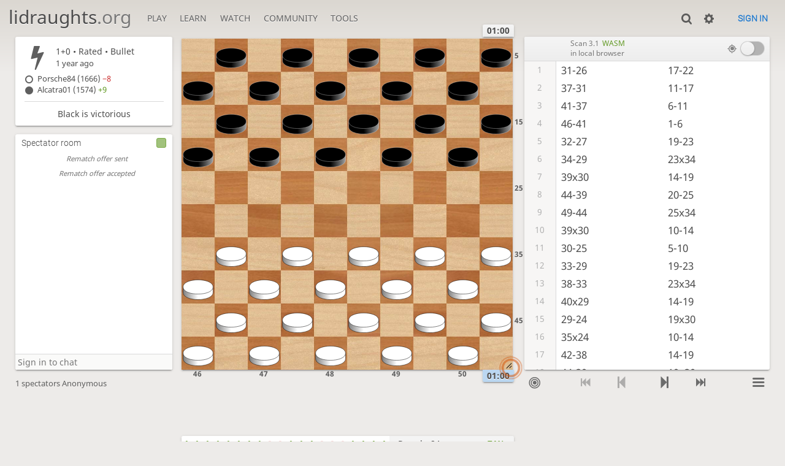

--- FILE ---
content_type: text/html; charset=utf-8
request_url: https://lidraughts.org/MvXsgdLe
body_size: 11527
content:
<!DOCTYPE html><html lang="en-GB"><!-- Lidraughts is open source, a fork of Lichess! See https://github.com/roepstoep/lidraughts --><head><meta charset="utf-8"><meta name="viewport" content="width=device-width,initial-scale=1,viewport-fit=cover"><meta http-equiv="Content-Security-Policy" content="default-src 'self' https://lidraughts.org; connect-src wss://0.peerjs.com 'self' https://lidraughts.org wss://socket.lidraughts.org:* https://expl.lidraughts.org https://tablebase.lidraughts.org; style-src 'self' 'unsafe-inline' https://lidraughts.org; font-src 'self' lidraughts.org https://fonts.gstatic.com; frame-src 'self' https://lidraughts.org https://www.youtube.com https://player.twitch.tv; worker-src 'self' https://lidraughts.org; img-src data: *; script-src 'nonce-UrRRnv8x4xRGOofZvDFnB2IE' 'self' https://lidraughts.org; base-uri 'none';"><meta name="theme-color" content="#dbd7d1"><title>Porsche84 vs Alcatra01: Analysis board • lidraughts.org</title><link href="//lidraughts.org/assets/_g8Ub2W/css/site.light.min.css" type="text/css" rel="stylesheet" /><link href="//lidraughts.org/assets/_g8Ub2W/css/analyse.round.light.min.css" type="text/css" rel="stylesheet" /><link id="piece-sprite" href="//lidraughts.org/assets/_g8Ub2W/piece-css/wide_crown.css" type="text/css" rel="stylesheet" /><meta content="Porsche84 (1666) plays Alcatra01 (1574) in a rated Bullet (1+0) game of draughts. Alcatra01 won after 58 moves. Click to replay, analyse, and discuss the game!" name="description" /><link rel="icon" type="image/png" href="//lidraughts.org/assets/favicon.512.png" sizes="512x512"><link rel="icon" type="image/png" href="//lidraughts.org/assets/favicon.256.png" sizes="256x256"><link rel="icon" type="image/png" href="//lidraughts.org/assets/favicon.192.png" sizes="192x192"><link rel="icon" type="image/png" href="//lidraughts.org/assets/favicon.128.png" sizes="128x128"><link rel="icon" type="image/png" href="//lidraughts.org/assets/favicon.64.png" sizes="64x64"><link id="favicon" rel="icon" type="image/png" href="//lidraughts.org/assets/images/favicon-32-white.png" sizes="32x32"><meta content="noindex, nofollow" name="robots"><meta name="google" content="notranslate"><meta property="og:title" content="Bullet Draughts • Porsche84 vs Alcatra01" /><meta property="og:description" content="Porsche84 (1666) plays Alcatra01 (1574) in a rated Bullet (1+0) game of draughts. Alcatra01 won after 58 moves. Click to replay, analyse, and discuss the game!" /><meta property="og:url" content="https://lidraughts.org/MvXsgdLe" /><meta property="og:type" content="website" /><meta property="og:site_name" content="lidraughts.org" /><meta property="og:image" content="//lidraughts.org/game/export/png/MvXsgdLe.png" /><meta name="twitter:card" content="summary" /><meta name="twitter:title" content="Bullet Draughts • Porsche84 vs Alcatra01" /><meta name="twitter:description" content="Porsche84 (1666) plays Alcatra01 (1574) in a rated Bullet (1+0) game of draughts. Alcatra01 won after 58 moves. Click to replay, analyse, and discuss the game!" /><meta name="twitter:image" content="//lidraughts.org/game/export/png/MvXsgdLe.png" /><link href="/blog.atom" type="application/atom+xml" rel="alternate" title="Blog" /><link rel="preload" href="//lidraughts.org/assets/_g8Ub2W/font/lidraughts.woff2" as="font" type="font/woff2" crossorigin><link rel="manifest" href="/manifest.json"></head><body class="light maple coords-out coords-out" data-sound-set="standard" data-socket-domain="socket.lidraughts.org" data-asset-url="//lidraughts.org" data-asset-version="g8Ub2W" data-nonce="UrRRnv8x4xRGOofZvDFnB2IE" data-theme="light" style="--zoom:85"><form id="blind-mode" action="/toggle-blind-mode" method="POST"><input type="hidden" name="enable" value="1"><input type="hidden" name="redirect" value="/MvXsgdLe"><button type="submit">Accessibility: Enable blind mode</button></form><header id="top"><div class="site-title-nav">
<input type="checkbox" id="tn-tg" class="topnav-toggle fullscreen-toggle" autocomplete="off" aria-label="Navigation">
<label for="tn-tg" class="fullscreen-mask"></label>
<label for="tn-tg" class="hbg"><span class="hbg__in"></span></label><h1 class="site-title"><a href="/">lidraughts<span>.org</span></a></h1><nav id="topnav" class="hover"><section><a href="/"><span class="play">Play</span><span class="home">lidraughts.org</span></a><div role="group"><a href="/?any#hook">Create a game</a><a href="/tournament">Tournaments</a><a href="/simul">Simultaneous exhibitions</a></div></section><section><a href="/training">Learn</a><div role="group"><a href="/training">Puzzles</a><a href="/practice">Practice</a><a href="/training/coordinate">Coordinates</a><a href="/study">Study</a><a href="/variant">Rules &amp; Variants</a></div></section><section><a href="/tv">Watch</a><div role="group"><a href="/tv">Lidraughts TV</a><a href="/games">Current games</a><a href="/streamer">Streamers</a><a href="/broadcast">Broadcasts</a></div></section><section><a href="/player">Community</a><div role="group"><a href="/player">Players</a><a href="/team">Teams</a><a href="/forum">Forum</a><a href="/faq">FAQ</a></div></section><section><a href="/analysis">Tools</a><div role="group"><a href="/analysis">Analysis board</a><a href="/editor">Board editor</a><a href="/paste">Import game</a><a href="/games/search">Advanced search</a></div></section></nav></div><div class="site-buttons"><div id="clinput"><a class="link"><span data-icon="y"></span></a><input spellcheck="false" autocomplete="false" aria-label="Search" placeholder="Search" /></div><div class="dasher"><a class="toggle link anon"><span title="Preferences" data-icon="%"></span></a><div id="dasher_app" class="dropdown" data-playing="false"></div>
</div>
<a href="/login?referrer=/MvXsgdLe" class="signin button button-empty">Sign in</a></div></header><div id="main-wrap" class="is2d"><main class="analyse"><aside class="analyse__side"><div class="game__meta"><section><div class="game__meta__infos" data-icon="T"><div><div class="header"><div class="setup">1+0 • Rated • <span title="Very fast games: less than 3 minutes">Bullet</span></div><time class="timeago" datetime="2024-05-23T22:46:15.354Z"></time></div></div></div><div class="game__meta__players"><div class="player color-icon is white text"><a class="user-link ulpt" href="/@/Porsche84">Porsche84 (1666) <bad>−8</bad></a></div><div class="player color-icon is black text"><a class="user-link ulpt" href="/@/Alcatra01">Alcatra01 (1574) <good>+9</good></a></div></div></section><section class="status">Black is victorious</section></div></aside><section class="mchat"><div class="mchat__tabs"><div class="mchat__tab">&nbsp;</div></div><div class="mchat__content"></div></section><div class="analyse__board main-board"><div class="cg-wrap"><cg-helper><cg-container><cg-board></cg-board></cg-container></cg-helper></div></div><div class="analyse__tools"><div class="ceval"></div></div><div class="analyse__controls"></div><div class="analyse__underboard"><div class="analyse__underboard__panels"><div class="computer-analysis"><form method="post" class="future-game-analysis must-login" action="/MvXsgdLe/request-analysis"><button type="submit" class="button text"><span class="is3 text" data-icon="">Request a computer analysis</span></button></form></div><div class="move-times"><div id="movetimes-chart"></div></div><div class="fen-pdn"><div><strong>FEN</strong><input readonly="readonly" spellcheck="false" class="copyable autoselect analyse__underboard__fen" /></div><div class="pdn-options"><strong>PDN</strong><div><a data-icon="x" class="text" href="/game/export/MvXsgdLe?literate=1">Download annotated</a><a data-icon="x" class="text" href="/game/export/MvXsgdLe?evals=0&amp;clocks=0">Download raw</a><a data-icon="=" class="text embed-howto" target="_blank">Embed in your website</a></div></div><div class="pdn">[Event &quot;Rated Bullet game&quot;]
[Site &quot;https://lidraughts.org/MvXsgdLe&quot;]
[Date &quot;2024.05.23&quot;]
[Round &quot;-&quot;]
[White &quot;Porsche84&quot;]
[Black &quot;Alcatra01&quot;]
[Result &quot;0-2&quot;]
[UTCDate &quot;2024.05.23&quot;]
[UTCTime &quot;22:46:15&quot;]
[WhiteElo &quot;1666&quot;]
[BlackElo &quot;1574&quot;]
[WhiteRatingDiff &quot;-8&quot;]
[BlackRatingDiff &quot;+9&quot;]
[GameType &quot;20&quot;]
[TimeControl &quot;60+0&quot;]
[Opening &quot;?&quot;]
[Termination &quot;Normal&quot;]
[Annotator &quot;lidraughts.org&quot;]

1. 31-26 17-22 2. 37-31 11-17 3. 41-37 6-11 4. 46-41 1-6 5. 32-27 19-23 6. 34-29 23x34 7. 39x30 14-19 8. 44-39 20-25 9. 49-44 25x34 10. 39x30 10-14 11. 30-25 5-10 12. 33-29 19-23 13. 38-33 23x34 14. 40x29 14-19 15. 29-24 19x30 16. 35x24 10-14 17. 42-38 14-19 18. 44-39 19x30 19. 25x34 4-10 20. 47-42 10-14 21. 45-40 14-19 22. 40-35 19-23 23. 34-29 23x34 24. 39x30 9-14 25. 30-24 14-20 26. 50-45 20x29 27. 33x24 13-19 28. 24x13 18x9 29. 27x18 12x23 30. 37-32 7-12 31. 41-37 9-13 32. 43-39 13-18 33. 48-43 8-13 34. 39-33 3-8 35. 33-28 13-19 36. 35-30 17-21 37. 26x17 11x33 38. 38x29 23x25 39. 32-27 8-13 40. 31-26 15-20 41. 37-31 20-24 42. 42-38 24-29 43. 27-22 18x27 44. 31x22 12-17 45. 22x11 16x7 46. 36-31 19-24 47. 31-27 24-30 48. 26-21 29-34 49. 38-33 34-40 50. 45x34 30x48 51. 27-22 48-26 52. 21-16 7-11 53. 16x7 2x11 54. 33-29 11-17 55. 22x11 6x17 56. 29-24 26-37 57. 24-20 25x14 {Black wins.} 0-2
</div></div><div class="ctable"><div class="crosstable"><povs><a href="/h4f4pWzE?pov=porsche84" class="glpt win">1</a><a href="/h4f4pWzE?pov=alcatra01" class="glpt loss">0</a></povs><povs><a href="/igfPrb5t?pov=porsche84" class="glpt win">1</a><a href="/igfPrb5t?pov=alcatra01" class="glpt loss">0</a></povs><povs><a href="/4xA9Om0I?pov=porsche84" class="glpt win">1</a><a href="/4xA9Om0I?pov=alcatra01" class="glpt loss">0</a></povs><povs><a href="/wED0lZI9?pov=porsche84" class="glpt win">1</a><a href="/wED0lZI9?pov=alcatra01" class="glpt loss">0</a></povs><povs><a href="/4NfMsSh9?pov=porsche84" class="glpt win">1</a><a href="/4NfMsSh9?pov=alcatra01" class="glpt loss">0</a></povs><povs><a href="/CCV5reaM?pov=porsche84" class="glpt win">1</a><a href="/CCV5reaM?pov=alcatra01" class="glpt loss">0</a></povs><povs><a href="/U5a5CFFh?pov=porsche84" class="glpt win">1</a><a href="/U5a5CFFh?pov=alcatra01" class="glpt loss">0</a></povs><povs><a href="/Zm1D0Jui?pov=porsche84" class="glpt win">1</a><a href="/Zm1D0Jui?pov=alcatra01" class="glpt loss">0</a></povs><povs><a href="/N0DLSKEE?pov=porsche84" class="glpt loss">0</a><a href="/N0DLSKEE?pov=alcatra01" class="glpt win">1</a></povs><povs><a href="/EQ6xVOjM?pov=porsche84" class="glpt loss">0</a><a href="/EQ6xVOjM?pov=alcatra01" class="glpt win">1</a></povs><povs><a href="/LBBpCeGU?pov=porsche84" class="glpt win">1</a><a href="/LBBpCeGU?pov=alcatra01" class="glpt loss">0</a></povs><povs><a href="/oyuqEheL?pov=porsche84" class="glpt win">1</a><a href="/oyuqEheL?pov=alcatra01" class="glpt loss">0</a></povs><povs><a href="/Utrht0RD?pov=porsche84" class="glpt win">1</a><a href="/Utrht0RD?pov=alcatra01" class="glpt loss">0</a></povs><povs><a href="/fzi8HspS?pov=porsche84" class="glpt loss">0</a><a href="/fzi8HspS?pov=alcatra01" class="glpt win">1</a></povs><povs><a href="/LdIF55yc?pov=porsche84" class="glpt loss">0</a><a href="/LdIF55yc?pov=alcatra01" class="glpt win">1</a></povs><povs><a href="/p34QEPeU?pov=porsche84" class="glpt loss">0</a><a href="/p34QEPeU?pov=alcatra01" class="glpt win">1</a></povs><povs><a href="/LXSgTRfA?pov=porsche84" class="glpt win">1</a><a href="/LXSgTRfA?pov=alcatra01" class="glpt loss">0</a></povs><povs><a href="/FsUqUuVS?pov=porsche84" class="glpt win">1</a><a href="/FsUqUuVS?pov=alcatra01" class="glpt loss">0</a></povs><povs><a href="/URZBR51H?pov=porsche84" class="glpt win">1</a><a href="/URZBR51H?pov=alcatra01" class="glpt loss">0</a></povs><povs><a href="/AzIFiZo3?pov=porsche84" class="glpt win">1</a><a href="/AzIFiZo3?pov=alcatra01" class="glpt loss">0</a></povs><div class="crosstable__users"><a class="user-link ulpt" href="/@/Porsche84">Porsche84</a><a class="user-link ulpt" href="/@/Alcatra01">Alcatra01</a></div><div class="crosstable__score" title="Lifetime score"><span class="win">71½</span><span class="loss">19½</span></div></div></div></div><div class="analyse__underboard__menu"><span class="computer-analysis" data-panel="computer-analysis">Computer analysis</span><span data-panel="move-times">Move times</span><span data-panel="ctable">Crosstable</span><span data-panel="fen-pdn">FEN &amp; PDN</span></div></div></main></div><a id="reconnecting" class="link text" data-icon="B">Reconnecting</a><script src="//lidraughts.org/assets/_g8Ub2W/compiled/lidraughts.site.min.js"></script><script src="//lidraughts.org/assets/_g8Ub2W/compiled/lidraughts.analyse.min.js"></script><script nonce="UrRRnv8x4xRGOofZvDFnB2IE">lidraughts=lidraughts||{};lidraughts.analyse={"data":{"game":{"id":"MvXsgdLe","variant":{"key":"standard","name":"Standard","short":"Std","gameType":20,"board":{"key":"100","size":[10,10]}},"speed":"bullet","perf":"bullet","rated":true,"initialFen":"W:W31,32,33,34,35,36,37,38,39,40,41,42,43,44,45,46,47,48,49,50:B1,2,3,4,5,6,7,8,9,10,11,12,13,14,15,16,17,18,19,20:H0:F1","fen":"W:W:B13,14,17,K37:H0:F58","player":"white","turns":114,"startedAtTurn":0,"source":"lobby","status":{"id":30,"name":"mate"},"createdAt":1716504375354,"winner":"black","lastMove":"2514","moveCentis":[0,0,16,88,8,48,0,32,16,120,8,104,0,48,8,136,256,16,64,200,8,144,0,160,8,96,8,48,112,120,8,128,144,512,664,32,72,160,72,24,104,24,48,80,120,24,32,112,192,240,296,136,0,312,128,16,104,24,48,24,72,112,8,88,32,128,0,128,224,240,744,208,136,24,56,72,24,48,16,128,32,64,72,40,96,128,72,144,0,56,144,24,32,96,0,61,240,115,120,190,88,26,52,144,34,170,136,134,22,71,22,86,121,156,28,106,33],"division":{"middle":null,"end":0}},"clock":{"running":false,"initial":60,"increment":0,"white":3.92,"black":2.19,"emerg":10,"moretime":15},"correspondence":null,"player":{"color":"white","name":null,"user":{"id":"porsche84","username":"Porsche84","online":false,"perfs":{"bullet":{"games":17441,"rating":1681,"rd":50,"prog":11}}},"rating":1666,"ratingDiff":-8,"version":0,"spectator":true,"id":null},"opponent":{"color":"black","name":null,"user":{"id":"alcatra01","username":"Alcatra01","online":false,"perfs":{"bullet":{"games":708,"rating":1585,"rd":103,"prog":8}}},"rating":1574,"ratingDiff":9},"captureLength":0,"orientation":"white","url":{"socket":"/MvXsgdLe/white/socket/v3","round":"/MvXsgdLe/white"},"pref":{"animationDuration":250,"coords":2,"resizeHandle":1,"replay":2,"clockTenths":1,"clockBar":true,"highlight":true,"destination":true,"showCaptured":true,"showKingMoves":true,"coordSystem":1,"draughtsResult":true},"evalPut":false,"isAnon":true,"treeParts":[{"ply":0,"fen":"W:W31,32,33,34,35,36,37,38,39,40,41,42,43,44,45,46,47,48,49,50:B1,2,3,4,5,6,7,8,9,10,11,12,13,14,15,16,17,18,19,20:H0:F1","captLen":0,"clock":6003},{"ply":1,"fen":"B:W26,32,33,34,35,36,37,38,39,40,41,42,43,44,45,46,47,48,49,50:B1,2,3,4,5,6,7,8,9,10,11,12,13,14,15,16,17,18,19,20:H0:F1","id":"A\u003c","uci":"3126","san":"31-26","captLen":0,"clock":6003},{"ply":2,"fen":"W:W26,32,33,34,35,36,37,38,39,40,41,42,43,44,45,46,47,48,49,50:B1,2,3,4,5,6,7,8,9,10,11,12,13,14,15,16,18,19,20,22:H0:F2","id":"38","uci":"1722","san":"17-22","captLen":0,"clock":6003},{"ply":3,"fen":"B:W26,31,32,33,34,35,36,38,39,40,41,42,43,44,45,46,47,48,49,50:B1,2,3,4,5,6,7,8,9,10,11,12,13,14,15,16,18,19,20,22:H0:F2","id":"GA","uci":"3731","san":"37-31","captLen":0,"clock":5987},{"ply":4,"fen":"W:W26,31,32,33,34,35,36,38,39,40,41,42,43,44,45,46,47,48,49,50:B1,2,3,4,5,6,7,8,9,10,12,13,14,15,16,17,18,19,20,22:H0:F3","id":"-3","uci":"1117","san":"11-17","captLen":0,"clock":5915},{"ply":5,"fen":"B:W26,31,32,33,34,35,36,37,38,39,40,42,43,44,45,46,47,48,49,50:B1,2,3,4,5,6,7,8,9,10,12,13,14,15,16,17,18,19,20,22:H0:F3","id":"KG","uci":"4137","san":"41-37","captLen":0,"clock":5979},{"ply":6,"fen":"W:W26,31,32,33,34,35,36,37,38,39,40,42,43,44,45,46,47,48,49,50:B1,2,3,4,5,7,8,9,10,11,12,13,14,15,16,17,18,19,20,22:H0:F4","id":"(-","uci":"0611","san":"6-11","captLen":0,"clock":5867},{"ply":7,"fen":"B:W26,31,32,33,34,35,36,37,38,39,40,41,42,43,44,45,47,48,49,50:B1,2,3,4,5,7,8,9,10,11,12,13,14,15,16,17,18,19,20,22:H0:F4","id":"PK","uci":"4641","san":"46-41","captLen":0,"clock":5979},{"ply":8,"fen":"W:W26,31,32,33,34,35,36,37,38,39,40,41,42,43,44,45,47,48,49,50:B2,3,4,5,6,7,8,9,10,11,12,13,14,15,16,17,18,19,20,22:H0:F5","id":"#(","uci":"0106","san":"1-6","captLen":0,"clock":5835},{"ply":9,"fen":"B:W26,27,31,33,34,35,36,37,38,39,40,41,42,43,44,45,47,48,49,50:B2,3,4,5,6,7,8,9,10,11,12,13,14,15,16,17,18,19,20,22:H0:F5","id":"B=","uci":"3227","san":"32-27","captLen":0,"clock":5963},{"ply":10,"fen":"W:W26,27,31,33,34,35,36,37,38,39,40,41,42,43,44,45,47,48,49,50:B2,3,4,5,6,7,8,9,10,11,12,13,14,15,16,17,18,20,22,23:H0:F6","id":"59","uci":"1923","san":"19-23","captLen":0,"clock":5715},{"ply":11,"fen":"B:W26,27,29,31,33,35,36,37,38,39,40,41,42,43,44,45,47,48,49,50:B2,3,4,5,6,7,8,9,10,11,12,13,14,15,16,17,18,20,22,23:H0:F6","id":"D?","uci":"3429","san":"34-29","captLen":1,"clock":5955},{"ply":12,"fen":"W:W26,27,31,33,35,36,37,38,39,40,41,42,43,44,45,47,48,49,50:B2,3,4,5,6,7,8,9,10,11,12,13,14,15,16,17,18,20,22,34:H0:F7","id":"9D","uci":"2334","san":"23x34","captLen":1,"clock":5611},{"ply":13,"fen":"B:W26,27,30,31,33,35,36,37,38,40,41,42,43,44,45,47,48,49,50:B2,3,4,5,6,7,8,9,10,11,12,13,14,15,16,17,18,20,22:H0:F7","id":"I@","uci":"3930","san":"39x30","captLen":0,"clock":5955},{"ply":14,"fen":"W:W26,27,30,31,33,35,36,37,38,40,41,42,43,44,45,47,48,49,50:B2,3,4,5,6,7,8,9,10,11,12,13,15,16,17,18,19,20,22:H0:F8","id":"05","uci":"1419","san":"14-19","captLen":0,"clock":5563},{"ply":15,"fen":"B:W26,27,30,31,33,35,36,37,38,39,40,41,42,43,45,47,48,49,50:B2,3,4,5,6,7,8,9,10,11,12,13,15,16,17,18,19,20,22:H0:F8","id":"NI","uci":"4439","san":"44-39","captLen":0,"clock":5947},{"ply":16,"fen":"W:W26,27,30,31,33,35,36,37,38,39,40,41,42,43,45,47,48,49,50:B2,3,4,5,6,7,8,9,10,11,12,13,15,16,17,18,19,22,25:H0:F9","id":"6;","uci":"2025","san":"20-25","captLen":0,"clock":5427},{"ply":17,"fen":"B:W26,27,30,31,33,35,36,37,38,39,40,41,42,43,44,45,47,48,50:B2,3,4,5,6,7,8,9,10,11,12,13,15,16,17,18,19,22,25:H0:F9","id":"SN","uci":"4944","san":"49-44","captLen":1,"clock":5691},{"ply":18,"fen":"W:W26,27,31,33,35,36,37,38,39,40,41,42,43,44,45,47,48,50:B2,3,4,5,6,7,8,9,10,11,12,13,15,16,17,18,19,22,34:H0:F10","id":";D","uci":"2534","san":"25x34","captLen":1,"clock":5411},{"ply":19,"fen":"B:W26,27,30,31,33,35,36,37,38,40,41,42,43,44,45,47,48,50:B2,3,4,5,6,7,8,9,10,11,12,13,15,16,17,18,19,22:H0:F10","id":"I@","uci":"3930","san":"39x30","captLen":0,"clock":5627},{"ply":20,"fen":"W:W26,27,30,31,33,35,36,37,38,40,41,42,43,44,45,47,48,50:B2,3,4,5,6,7,8,9,11,12,13,14,15,16,17,18,19,22:H0:F11","id":",0","uci":"1014","san":"10-14","captLen":0,"clock":5211},{"ply":21,"fen":"B:W25,26,27,31,33,35,36,37,38,40,41,42,43,44,45,47,48,50:B2,3,4,5,6,7,8,9,11,12,13,14,15,16,17,18,19,22:H0:F11","id":"@;","uci":"3025","san":"30-25","captLen":0,"clock":5619},{"ply":22,"fen":"W:W25,26,27,31,33,35,36,37,38,40,41,42,43,44,45,47,48,50:B2,3,4,6,7,8,9,10,11,12,13,14,15,16,17,18,19,22:H0:F12","id":"\u0027,","uci":"0510","san":"5-10","captLen":0,"clock":5067},{"ply":23,"fen":"B:W25,26,27,29,31,35,36,37,38,40,41,42,43,44,45,47,48,50:B2,3,4,6,7,8,9,10,11,12,13,14,15,16,17,18,19,22:H0:F12","id":"C?","uci":"3329","san":"33-29","captLen":0,"clock":5619},{"ply":24,"fen":"W:W25,26,27,29,31,35,36,37,38,40,41,42,43,44,45,47,48,50:B2,3,4,6,7,8,9,10,11,12,13,14,15,16,17,18,22,23:H0:F13","id":"59","uci":"1923","san":"19-23","captLen":0,"clock":4907},{"ply":25,"fen":"B:W25,26,27,29,31,33,35,36,37,40,41,42,43,44,45,47,48,50:B2,3,4,6,7,8,9,10,11,12,13,14,15,16,17,18,22,23:H0:F13","id":"HC","uci":"3833","san":"38-33","captLen":1,"clock":5611},{"ply":26,"fen":"W:W25,26,27,31,33,35,36,37,40,41,42,43,44,45,47,48,50:B2,3,4,6,7,8,9,10,11,12,13,14,15,16,17,18,22,34:H0:F14","id":"9D","uci":"2334","san":"23x34","captLen":1,"clock":4811},{"ply":27,"fen":"B:W25,26,27,29,31,33,35,36,37,41,42,43,44,45,47,48,50:B2,3,4,6,7,8,9,10,11,12,13,14,15,16,17,18,22:H0:F14","id":"J?","uci":"4029","san":"40x29","captLen":0,"clock":5603},{"ply":28,"fen":"W:W25,26,27,29,31,33,35,36,37,41,42,43,44,45,47,48,50:B2,3,4,6,7,8,9,10,11,12,13,15,16,17,18,19,22:H0:F15","id":"05","uci":"1419","san":"14-19","captLen":0,"clock":4763},{"ply":29,"fen":"B:W24,25,26,27,31,33,35,36,37,41,42,43,44,45,47,48,50:B2,3,4,6,7,8,9,10,11,12,13,15,16,17,18,19,22:H0:F15","id":"?:","uci":"2924","san":"29-24","captLen":1,"clock":5491},{"ply":30,"fen":"W:W25,26,27,31,33,35,36,37,41,42,43,44,45,47,48,50:B2,3,4,6,7,8,9,10,11,12,13,15,16,17,18,22,30:H0:F16","id":"5@","uci":"1930","san":"19x30","captLen":1,"clock":4643},{"ply":31,"fen":"B:W24,25,26,27,31,33,36,37,41,42,43,44,45,47,48,50:B2,3,4,6,7,8,9,10,11,12,13,15,16,17,18,22:H0:F16","id":"E:","uci":"3524","san":"35x24","captLen":0,"clock":5483},{"ply":32,"fen":"W:W24,25,26,27,31,33,36,37,41,42,43,44,45,47,48,50:B2,3,4,6,7,8,9,11,12,13,14,15,16,17,18,22:H0:F17","id":",0","uci":"1014","san":"10-14","captLen":0,"clock":4515},{"ply":33,"fen":"B:W24,25,26,27,31,33,36,37,38,41,43,44,45,47,48,50:B2,3,4,6,7,8,9,11,12,13,14,15,16,17,18,22:H0:F17","id":"LH","uci":"4238","san":"42-38","captLen":0,"clock":5339},{"ply":34,"fen":"W:W24,25,26,27,31,33,36,37,38,41,43,44,45,47,48,50:B2,3,4,6,7,8,9,11,12,13,15,16,17,18,19,22:H0:F18","id":"05","uci":"1419","san":"14-19","captLen":0,"clock":4003},{"ply":35,"fen":"B:W24,25,26,27,31,33,36,37,38,39,41,43,45,47,48,50:B2,3,4,6,7,8,9,11,12,13,15,16,17,18,19,22:H0:F18","id":"NI","uci":"4439","san":"44-39","captLen":1,"clock":4675},{"ply":36,"fen":"W:W25,26,27,31,33,36,37,38,39,41,43,45,47,48,50:B2,3,4,6,7,8,9,11,12,13,15,16,17,18,22,30:H0:F19","id":"5@","uci":"1930","san":"19x30","captLen":1,"clock":3971},{"ply":37,"fen":"B:W26,27,31,33,34,36,37,38,39,41,43,45,47,48,50:B2,3,4,6,7,8,9,11,12,13,15,16,17,18,22:H0:F19","id":";D","uci":"2534","san":"25x34","captLen":0,"clock":4603},{"ply":38,"fen":"W:W26,27,31,33,34,36,37,38,39,41,43,45,47,48,50:B2,3,6,7,8,9,10,11,12,13,15,16,17,18,22:H0:F20","id":"\u0026,","uci":"0410","san":"4-10","captLen":0,"clock":3811},{"ply":39,"fen":"B:W26,27,31,33,34,36,37,38,39,41,42,43,45,48,50:B2,3,6,7,8,9,10,11,12,13,15,16,17,18,22:H0:F20","id":"QL","uci":"4742","san":"47-42","captLen":0,"clock":4531},{"ply":40,"fen":"W:W26,27,31,33,34,36,37,38,39,41,42,43,45,48,50:B2,3,6,7,8,9,11,12,13,14,15,16,17,18,22:H0:F21","id":",0","uci":"1014","san":"10-14","captLen":0,"clock":3787},{"ply":41,"fen":"B:W26,27,31,33,34,36,37,38,39,40,41,42,43,48,50:B2,3,6,7,8,9,11,12,13,14,15,16,17,18,22:H0:F21","id":"OJ","uci":"4540","san":"45-40","captLen":0,"clock":4427},{"ply":42,"fen":"W:W26,27,31,33,34,36,37,38,39,40,41,42,43,48,50:B2,3,6,7,8,9,11,12,13,15,16,17,18,19,22:H0:F22","id":"05","uci":"1419","san":"14-19","captLen":0,"clock":3763},{"ply":43,"fen":"B:W26,27,31,33,34,35,36,37,38,39,41,42,43,48,50:B2,3,6,7,8,9,11,12,13,15,16,17,18,19,22:H0:F22","id":"JE","uci":"4035","san":"40-35","captLen":0,"clock":4379},{"ply":44,"fen":"W:W26,27,31,33,34,35,36,37,38,39,41,42,43,48,50:B2,3,6,7,8,9,11,12,13,15,16,17,18,22,23:H0:F23","id":"59","uci":"1923","san":"19-23","captLen":0,"clock":3683},{"ply":45,"fen":"B:W26,27,29,31,33,35,36,37,38,39,41,42,43,48,50:B2,3,6,7,8,9,11,12,13,15,16,17,18,22,23:H0:F23","id":"D?","uci":"3429","san":"34-29","captLen":1,"clock":4259},{"ply":46,"fen":"W:W26,27,31,33,35,36,37,38,39,41,42,43,48,50:B2,3,6,7,8,9,11,12,13,15,16,17,18,22,34:H0:F24","id":"9D","uci":"2334","san":"23x34","captLen":1,"clock":3659},{"ply":47,"fen":"B:W26,27,30,31,33,35,36,37,38,41,42,43,48,50:B2,3,6,7,8,9,11,12,13,15,16,17,18,22:H0:F24","id":"I@","uci":"3930","san":"39x30","captLen":0,"clock":4227},{"ply":48,"fen":"W:W26,27,30,31,33,35,36,37,38,41,42,43,48,50:B2,3,6,7,8,11,12,13,14,15,16,17,18,22:H0:F25","id":"+0","uci":"0914","san":"9-14","captLen":0,"clock":3547},{"ply":49,"fen":"B:W24,26,27,31,33,35,36,37,38,41,42,43,48,50:B2,3,6,7,8,11,12,13,14,15,16,17,18,22:H0:F25","id":"@:","uci":"3024","san":"30-24","captLen":0,"clock":4035},{"ply":50,"fen":"W:W24,26,27,31,33,35,36,37,38,41,42,43,48,50:B2,3,6,7,8,11,12,13,15,16,17,18,20,22:H0:F26","id":"06","uci":"1420","san":"14-20","captLen":0,"clock":3307},{"ply":51,"fen":"B:W24,26,27,31,33,35,36,37,38,41,42,43,45,48:B2,3,6,7,8,11,12,13,15,16,17,18,20,22:H0:F26","id":"TO","uci":"5045","san":"50-45","captLen":1,"clock":3739},{"ply":52,"fen":"W:W26,27,31,33,35,36,37,38,41,42,43,45,48:B2,3,6,7,8,11,12,13,15,16,17,18,22,29:H0:F27","id":"6?","uci":"2029","san":"20x29","captLen":1,"clock":3171},{"ply":53,"fen":"B:W24,26,27,31,35,36,37,38,41,42,43,45,48:B2,3,6,7,8,11,12,13,15,16,17,18,22:H0:F27","id":"C:","uci":"3324","san":"33x24","captLen":0,"clock":3739},{"ply":54,"fen":"W:W24,26,27,31,35,36,37,38,41,42,43,45,48:B2,3,6,7,8,11,12,15,16,17,18,19,22:H0:F28","id":"/5","uci":"1319","san":"13-19","captLen":1,"clock":2859},{"ply":55,"fen":"B:W13,26,27,31,35,36,37,38,41,42,43,45,48:B2,3,6,7,8,11,12,15,16,17,18,22:H0:F28","id":":/","uci":"2413","san":"24x13","captLen":1,"clock":3611},{"ply":56,"fen":"W:W26,27,31,35,36,37,38,41,42,43,45,48:B2,3,6,7,8,9,11,12,15,16,17,22:H0:F29","id":"4+","uci":"1809","san":"18x9","captLen":1,"clock":2843},{"ply":57,"fen":"B:W18,26,31,35,36,37,38,41,42,43,45,48:B2,3,6,7,8,9,11,12,15,16,17:H0:F29","id":"=4","uci":"2718","san":"27x18","captLen":1,"clock":3507},{"ply":58,"fen":"W:W26,31,35,36,37,38,41,42,43,45,48:B2,3,6,7,8,9,11,15,16,17,23:H0:F30","id":".9","uci":"1223","san":"12x23","captLen":0,"clock":2819},{"ply":59,"fen":"B:W26,31,32,35,36,38,41,42,43,45,48:B2,3,6,7,8,9,11,15,16,17,23:H0:F30","id":"GB","uci":"3732","san":"37-32","captLen":0,"clock":3459},{"ply":60,"fen":"W:W26,31,32,35,36,38,41,42,43,45,48:B2,3,6,8,9,11,12,15,16,17,23:H0:F31","id":").","uci":"0712","san":"7-12","captLen":0,"clock":2795},{"ply":61,"fen":"B:W26,31,32,35,36,37,38,42,43,45,48:B2,3,6,8,9,11,12,15,16,17,23:H0:F31","id":"KG","uci":"4137","san":"41-37","captLen":0,"clock":3387},{"ply":62,"fen":"W:W26,31,32,35,36,37,38,42,43,45,48:B2,3,6,8,11,12,13,15,16,17,23:H0:F32","id":"+/","uci":"0913","san":"9-13","captLen":0,"clock":2683},{"ply":63,"fen":"B:W26,31,32,35,36,37,38,39,42,45,48:B2,3,6,8,11,12,13,15,16,17,23:H0:F32","id":"MI","uci":"4339","san":"43-39","captLen":0,"clock":3379},{"ply":64,"fen":"W:W26,31,32,35,36,37,38,39,42,45,48:B2,3,6,8,11,12,15,16,17,18,23:H0:F33","id":"/4","uci":"1318","san":"13-18","captLen":0,"clock":2595},{"ply":65,"fen":"B:W26,31,32,35,36,37,38,39,42,43,45:B2,3,6,8,11,12,15,16,17,18,23:H0:F33","id":"RM","uci":"4843","san":"48-43","captLen":0,"clock":3347},{"ply":66,"fen":"W:W26,31,32,35,36,37,38,39,42,43,45:B2,3,6,11,12,13,15,16,17,18,23:H0:F34","id":"*/","uci":"0813","san":"8-13","captLen":0,"clock":2467},{"ply":67,"fen":"B:W26,31,32,33,35,36,37,38,42,43,45:B2,3,6,11,12,13,15,16,17,18,23:H0:F34","id":"IC","uci":"3933","san":"39-33","captLen":0,"clock":3347},{"ply":68,"fen":"W:W26,31,32,33,35,36,37,38,42,43,45:B2,6,8,11,12,13,15,16,17,18,23:H0:F35","id":"%*","uci":"0308","san":"3-8","captLen":0,"clock":2339},{"ply":69,"fen":"B:W26,28,31,32,35,36,37,38,42,43,45:B2,6,8,11,12,13,15,16,17,18,23:H0:F35","id":"C\u003e","uci":"3328","san":"33-28","captLen":0,"clock":3123},{"ply":70,"fen":"W:W26,28,31,32,35,36,37,38,42,43,45:B2,6,8,11,12,15,16,17,18,19,23:H0:F36","id":"/5","uci":"1319","san":"13-19","captLen":0,"clock":2099},{"ply":71,"fen":"B:W26,28,30,31,32,36,37,38,42,43,45:B2,6,8,11,12,15,16,17,18,19,23:H0:F36","id":"E@","uci":"3530","san":"35-30","captLen":0,"clock":2379},{"ply":72,"fen":"W:W26,28,30,31,32,36,37,38,42,43,45:B2,6,8,11,12,15,16,18,19,21,23:H0:F37","id":"37","uci":"1721","san":"17-21","captLen":1,"clock":1891},{"ply":73,"fen":"B:W17,28,30,31,32,36,37,38,42,43,45:B2,6,8,11,12,15,16,18,19,23:H0:F37","id":"\u003c3","uci":"2617","san":"26x17","captLen":2,"clock":2243},{"ply":73,"fen":"B:WG17,28,30,31,32,36,37,38,42,43,45:B2,6,8,12,15,16,18,19,22,23:H0:F37","id":"-8","uci":"1122","san":"11x22","captLen":1,"clock":1867},{"ply":74,"fen":"W:W30,31,32,36,37,38,42,43,45:B2,6,8,12,15,16,18,19,23,33:H0:F38","id":"8C","uci":"2233","san":"22x33","captLen":1,"clock":1811},{"ply":75,"fen":"B:W29,30,31,32,36,37,42,43,45:B2,6,8,12,15,16,18,19,23:H0:F38","id":"H?","uci":"3829","san":"38x29","captLen":2,"clock":2171},{"ply":75,"fen":"B:WG29,30,31,32,36,37,42,43,45:B2,6,8,12,15,16,18,19,34:H0:F38","id":"9D","uci":"2334","san":"23x34","captLen":1,"clock":1787},{"ply":76,"fen":"W:W31,32,36,37,42,43,45:B2,6,8,12,15,16,18,19,25:H0:F39","id":"D;","uci":"3425","san":"34x25","captLen":0,"clock":1739},{"ply":77,"fen":"B:W27,31,36,37,42,43,45:B2,6,8,12,15,16,18,19,25:H0:F39","id":"B=","uci":"3227","san":"32-27","captLen":0,"clock":2155},{"ply":78,"fen":"W:W27,31,36,37,42,43,45:B2,6,12,13,15,16,18,19,25:H0:F40","id":"*/","uci":"0813","san":"8-13","captLen":0,"clock":1611},{"ply":79,"fen":"B:W26,27,36,37,42,43,45:B2,6,12,13,15,16,18,19,25:H0:F40","id":"A\u003c","uci":"3126","san":"31-26","captLen":0,"clock":2123},{"ply":80,"fen":"W:W26,27,36,37,42,43,45:B2,6,12,13,16,18,19,20,25:H0:F41","id":"16","uci":"1520","san":"15-20","captLen":0,"clock":1547},{"ply":81,"fen":"B:W26,27,31,36,42,43,45:B2,6,12,13,16,18,19,20,25:H0:F41","id":"GA","uci":"3731","san":"37-31","captLen":0,"clock":2051},{"ply":82,"fen":"W:W26,27,31,36,42,43,45:B2,6,12,13,16,18,19,24,25:H0:F42","id":"6:","uci":"2024","san":"20-24","captLen":0,"clock":1507},{"ply":83,"fen":"B:W26,27,31,36,38,43,45:B2,6,12,13,16,18,19,24,25:H0:F42","id":"LH","uci":"4238","san":"42-38","captLen":0,"clock":1955},{"ply":84,"fen":"W:W26,27,31,36,38,43,45:B2,6,12,13,16,18,19,25,29:H0:F43","id":":?","uci":"2429","san":"24-29","captLen":0,"clock":1379},{"ply":85,"fen":"B:W22,26,31,36,38,43,45:B2,6,12,13,16,18,19,25,29:H0:F43","id":"=8","uci":"2722","san":"27-22","captLen":1,"clock":1883},{"ply":86,"fen":"W:W26,31,36,38,43,45:B2,6,12,13,16,19,25,27,29:H0:F44","id":"4=","uci":"1827","san":"18x27","captLen":1,"clock":1235},{"ply":87,"fen":"B:W22,26,36,38,43,45:B2,6,12,13,16,19,25,29:H0:F44","id":"A8","uci":"3122","san":"31x22","captLen":0,"clock":1883},{"ply":88,"fen":"W:W22,26,36,38,43,45:B2,6,13,16,17,19,25,29:H0:F45","id":".3","uci":"1217","san":"12-17","captLen":1,"clock":1179},{"ply":89,"fen":"B:W11,26,36,38,43,45:B2,6,13,16,19,25,29:H0:F45","id":"8-","uci":"2211","san":"22x11","captLen":1,"clock":1739},{"ply":90,"fen":"W:W26,36,38,43,45:B2,6,7,13,19,25,29:H0:F46","id":"2)","uci":"1607","san":"16x7","captLen":0,"clock":1155},{"ply":91,"fen":"B:W26,31,38,43,45:B2,6,7,13,19,25,29:H0:F46","id":"FA","uci":"3631","san":"36-31","captLen":0,"clock":1707},{"ply":92,"fen":"W:W26,31,38,43,45:B2,6,7,13,24,25,29:H0:F47","id":"5:","uci":"1924","san":"19-24","captLen":0,"clock":1059},{"ply":93,"fen":"B:W26,27,38,43,45:B2,6,7,13,24,25,29:H0:F47","id":"A=","uci":"3127","san":"31-27","captLen":0,"clock":1707},{"ply":94,"fen":"W:W26,27,38,43,45:B2,6,7,13,25,29,30:H0:F48","id":":@","uci":"2430","san":"24-30","captLen":0,"clock":998},{"ply":95,"fen":"B:W21,27,38,43,45:B2,6,7,13,25,29,30:H0:F48","id":"\u003c7","uci":"2621","san":"26-21","captLen":0,"clock":1467},{"ply":96,"fen":"W:W21,27,38,43,45:B2,6,7,13,25,30,34:H0:F49","id":"?D","uci":"2934","san":"29-34","captLen":0,"clock":883},{"ply":97,"fen":"B:W21,27,33,43,45:B2,6,7,13,25,30,34:H0:F49","id":"HC","uci":"3833","san":"38-33","captLen":0,"clock":1347},{"ply":98,"fen":"W:W21,27,33,43,45:B2,6,7,13,25,30,40:H0:F50","id":"DJ","uci":"3440","san":"34-40","captLen":1,"clock":693},{"ply":99,"fen":"B:W21,27,33,34,43:B2,6,7,13,25,30:H0:F50","id":"OD","uci":"4534","san":"45x34","captLen":2,"clock":1259},{"ply":99,"fen":"B:W21,27,33,G34,43:B2,6,7,13,25,39:H0:F50","id":"@I","uci":"3039","san":"30x39","captLen":1,"clock":667},{"ply":100,"fen":"W:W21,27,33:B2,6,7,13,25,K48:H0:F51","id":"IR","uci":"3948","san":"39x48","captLen":0,"clock":615},{"ply":101,"fen":"B:W21,22,33:B2,6,7,13,25,K48:H0:F51","id":"=8","uci":"2722","san":"27-22","captLen":0,"clock":1115},{"ply":102,"fen":"W:W21,22,33:B2,6,7,13,25,K26:H1:F52","id":"R\u003c","uci":"4826","san":"48-26","captLen":0,"clock":581},{"ply":103,"fen":"B:W16,22,33:B2,6,7,13,25,K26:H0:F52","id":"72","uci":"2116","san":"21-16","captLen":0,"clock":945},{"ply":104,"fen":"W:W16,22,33:B2,6,11,13,25,K26:H0:F53","id":")-","uci":"0711","san":"7-11","captLen":1,"clock":445},{"ply":105,"fen":"B:W7,22,33:B2,6,13,25,K26:H0:F53","id":"2)","uci":"1607","san":"16x7","captLen":1,"clock":811},{"ply":106,"fen":"W:W22,33:B6,11,13,25,K26:H0:F54","id":"$-","uci":"0211","san":"2x11","captLen":0,"clock":423},{"ply":107,"fen":"B:W22,29:B6,11,13,25,K26:H0:F54","id":"C?","uci":"3329","san":"33-29","captLen":0,"clock":740},{"ply":108,"fen":"W:W22,29:B6,13,17,25,K26:H0:F55","id":"-3","uci":"1117","san":"11-17","captLen":1,"clock":401},{"ply":109,"fen":"B:W11,29:B6,13,25,K26:H0:F55","id":"8-","uci":"2211","san":"22x11","captLen":1,"clock":654},{"ply":110,"fen":"W:W29:B13,17,25,K26:H0:F56","id":"(3","uci":"0617","san":"6x17","captLen":0,"clock":280},{"ply":111,"fen":"B:W24:B13,17,25,K26:H0:F56","id":"?:","uci":"2924","san":"29-24","captLen":0,"clock":498},{"ply":112,"fen":"W:W24:B13,17,25,K37:H1:F57","id":"\u003cG","uci":"2637","san":"26-37","captLen":0,"clock":252},{"ply":113,"fen":"B:W20:B13,17,25,K37:H0:F57","id":":6","uci":"2420","san":"24-20","captLen":1,"clock":392},{"ply":114,"fen":"W:W:B13,14,17,K37:H0:F58","id":";0","uci":"2514","san":"25x14","captLen":0,"clock":219}]},"i18n":{"analysis":"Analysis board","flipBoard":"Flip board","gameAborted":"Game aborted","whiteResigned":"White resigned","blackResigned":"Black resigned","whiteLeftTheGame":"White left the game","blackLeftTheGame":"Black left the game","draw":"Draw","timeOut":"Time out","playingRightNow":"Playing right now","whiteIsVictorious":"White is victorious","blackIsVictorious":"Black is victorious","promotion":"Promotion","variantEnding":"Variant ending","inaccuracies":"Inaccuracies","mistakes":"Mistakes","blunders":"Blunders","averageCentipieceLoss":"Average centipiece loss","goodMove":"Good move","viewTheSolution":"View the solution","speedUpYourAnalysis":"Speed up your analysis!","enableFullCaptureAtXPreferences":"Play multi-captures all at once on analysis boards. The mode of capturing can be configured at %s preferences.","youNeedAnAccountToDoThat":"You need an account to do that","gameBehavior":"Game behaviour","depthX":"Depth %s","usingServerAnalysis":"Using server analysis","loadingEngine":"Loading engine...","cloudAnalysis":"Cloud analysis","goDeeper":"Go deeper","showThreat":"Show threat","gameOver":"Game Over","inLocalBrowser":"in local browser","toggleLocalEvaluation":"Toggle local evaluation","menu":"Menu","boardEditor":"Board editor","continueFromHere":"Continue from here","playWithTheMachine":"Play with the computer","playWithAFriend":"Play with a friend","toStudy":"Study","openingExplorer":"Opening explorer","inlineNotation":"Inline notation","computerAnalysis":"Computer analysis","enable":"Enable","bestMoveArrow":"Best move arrow","evaluationGauge":"Evaluation gauge","infiniteAnalysis":"Infinite analysis","removesTheDepthLimit":"Removes the depth limit, and keeps your computer warm","multipleLines":"Multiple lines","cpus":"CPUs","memory":"Memory","delete":"Delete","deleteThisImportedGame":"Delete this imported game?","replayMode":"Replay mode","slow":"Slow","fast":"Fast","realtimeReplay":"Realtime","byCPL":"By CPL","promoteVariation":"Promote variation","makeMainLine":"Make mainline","deleteFromHere":"Delete from here","practiceWithComputer":"Practice with computer","inaccuracy":"Inaccuracy","mistake":"Mistake","blunder":"Blunder","threefoldRepetition":"Threefold repetition","anotherWasX":"Another was %s","bestWasX":"Best was %s","youBrowsedAway":"You browsed away","resumePractice":"Resume practice","whiteWinsGame":"White wins","blackWinsGame":"Black wins","theGameIsADraw":"The game is a draw.","yourTurn":"Your turn","computerThinking":"Computer thinking ...","seeBestMove":"See best move","hideBestMove":"Hide best move","getAHint":"Get a hint","evaluatingYourMove":"Evaluating your move ...","learnFromYourMistakes":"Learn from your mistakes","learnFromThisMistake":"Learn from this mistake","skipThisMove":"Skip this move","next":"Next","xWasPlayed":"%s was played","findBetterMoveForWhite":"Find a better move for white","findBetterMoveForBlack":"Find a better move for black","resumeLearning":"Resume learning","youCanDoBetter":"You can do better","tryAnotherMoveForWhite":"Try another move for white","tryAnotherMoveForBlack":"Try another move for black","solution":"Solution","waitingForAnalysis":"Waiting for analysis","noMistakesFoundForWhite":"No mistakes found for white","noMistakesFoundForBlack":"No mistakes found for black","doneReviewingWhiteMistakes":"Done reviewing white mistakes","doneReviewingBlackMistakes":"Done reviewing black mistakes","doItAgain":"Do it again","reviewWhiteMistakes":"Review white mistakes","reviewBlackMistakes":"Review black mistakes","openingExplorerAndTablebase":"Opening explorer \u0026 tablebase","xOpeningExplorer":"%s opening explorer","move":"Move","games":"Games","variantLoss":"Variant loss","variantWin":"Variant win","insufficientMaterial":"Insufficient material","capture":"Capture","close":"Close","winning":"Winning","unknown":"Unknown","losing":"Losing","drawn":"Drawn","timeControl":"Time control","averageElo":"Average rating","database":"Database","recentGames":"Recent games","topGames":"Top games","whiteDrawBlack":"White / Draw / Black","averageRatingX":"Average rating: %s","masterDbExplanation":"OTB games of %1$s+ master players rated from %2$s to %3$s","noGameFound":"No game found","maybeIncludeMoreGamesFromThePreferencesMenu":"Maybe include more games from the preferences menu?","allSet":"All set!","advantage":"Advantage","nbSeconds:one":"%s second","nbSeconds":"%s seconds","opening":"Opening","middlegame":"Middlegame","endgame":"Endgame"},"userId":null,"chat":{"data":{"id":"MvXsgdLe/w","name":"Spectator room","lines":[{"u":"lidraughts","t":"Rematch offer sent"},{"u":"lidraughts","t":"Rematch offer accepted"}],"userId":null,"resourceId":"game/MvXsgdLe/w","loginRequired":true},"i18n":{"talkInChat":"Please be nice in the chat!","toggleTheChat":"Toggle the chat","loginToChat":"Sign in to chat","youHaveBeenTimedOut":"You have been timed out."},"writeable":true,"public":true,"permissions":{"local":false}},"explorer":{"endpoint":"https://expl.lidraughts.org","tablebaseEndpoint":"https://tablebase.lidraughts.org"},"hunter":false}</script><script nonce="UrRRnv8x4xRGOofZvDFnB2IE">lidraughts.quantity=function(c) {return c == 1 ? 'one' : 'other';};lidraughts.timeagoLocale=function(s,n){return[["just now","right now"],["%s seconds ago","in %s seconds"],["1 minute ago","in 1 minute"],["%s minutes ago","in %s minutes"],["1 hour ago","in 1 hour"],["%s hours ago","in %s hours"],["1 day ago","in 1 day"],["%s days ago","in %s days"],["1 week ago","in 1 week"],["%s weeks ago","in %s weeks"],["1 month ago","in 1 month"],["%s months ago","in %s months"],["1 year ago","in 1 year"],["%s years ago","in %s years"]][n]};</script></body></html>

--- FILE ---
content_type: text/css
request_url: https://lidraughts.org/assets/_g8Ub2W/css/nag-circle.light.min.css
body_size: 1131
content:
@-webkit-keyframes inner-circle-loop{0%{opacity:.2;transform:scale(1.15)}42%{opacity:.8;transform:scale(0.9)}to{opacity:.2;transform:scale(1.15)}}@keyframes inner-circle-loop{0%{opacity:.2;transform:scale(1.15)}42%{opacity:.8;transform:scale(0.9)}to{opacity:.2;transform:scale(1.15)}}@-webkit-keyframes outer-circle-loop{0%{opacity:0;transform:scale(1.15)}51%{opacity:.9;transform:scale(0.9)}to{opacity:0;transform:scale(1.15)}}@keyframes outer-circle-loop{0%{opacity:0;transform:scale(1.15)}51%{opacity:.9;transform:scale(0.9)}to{opacity:0;transform:scale(1.15)}}.nag-circle{position:absolute;z-index:103;top:-8px;left:-8px}.nag-circle::before{content:' ';-webkit-animation:inner-circle-loop 1.5s infinite;animation:inner-circle-loop 1.5s infinite;position:absolute;background-image:url("data:image/svg+xml,%3C!DOCTYPE svg PUBLIC '-//W3C//DTD SVG 1.1//EN' 'http://www.w3.org/Graphics/SVG/1.1/DTD/svg11.dtd'%3E%3Csvg version='1.1' id='Layer_1' xmlns='http://www.w3.org/2000/svg' xmlns:xlink='http://www.w3.org/1999/xlink' x='0px' y='0px' viewBox='0 0 17 17' enable-background='new 0 0 17 17' xml:space='preserve'%3E%3Cg%3E%3Cpath fill='%23d64f00' d='M8.495,2c0.566,0,1.133,0.075,1.687,0.223c3.461,0.928,5.522,4.498,4.595,7.958 C14.016,13.019,11.437,15,8.505,15c-0.566,0-1.134-0.075-1.687-0.223c-1.677-0.449-3.078-1.524-3.946-3.027 c-0.868-1.503-1.098-3.254-0.649-4.931C2.984,3.981,5.562,2,8.495,2 M8.495,0C4.743,0,1.309,2.504,0.292,6.301 c-1.215,4.533,1.475,9.193,6.009,10.408C7.037,16.906,7.777,17,8.505,17c3.752,0,7.186-2.504,8.203-6.301 c1.215-4.533-1.476-9.193-6.009-10.408C9.963,0.094,9.223,0,8.495,0L8.495,0z'/%3E%3C/g%3E%3C/svg%3E%0A");background-size:contain;width:30px;height:30px;top:3px;left:3px}.nag-circle::after{content:' ';-webkit-animation:outer-circle-loop 1.5s infinite;animation:outer-circle-loop 1.5s infinite;position:absolute;background:url("data:image/svg+xml,%3C!DOCTYPE svg PUBLIC '-//W3C//DTD SVG 1.1//EN' 'http://www.w3.org/Graphics/SVG/1.1/DTD/svg11.dtd'%3E%3Csvg version='1.1' id='Layer_1' xmlns='http://www.w3.org/2000/svg' xmlns:xlink='http://www.w3.org/1999/xlink' x='0px' y='0px' viewBox='0 0 20 20' enable-background='new 0 0 20 20' xml:space='preserve'%3E%3Cg%3E%3Cpath fill='%23d64f00' d='M9.994,1c0.784,0,1.569,0.104,2.335,0.309c4.792,1.284,7.646,6.228,6.362,11.02 C17.638,16.257,14.067,19,10.006,19c-0.784,0-1.57-0.104-2.335-0.309c-2.322-0.622-4.262-2.111-5.463-4.192 c-1.202-2.081-1.521-4.506-0.899-6.828C2.362,3.743,5.933,1,9.994,1 M9.994,0C5.58,0,1.54,2.946,0.343,7.412 c-1.429,5.333,1.736,10.815,7.069,12.244C8.279,19.889,9.15,20,10.006,20c4.414,0,8.454-2.946,9.651-7.412 c1.429-5.333-1.736-10.815-7.069-12.244C11.721,0.111,10.85,0,9.994,0L9.994,0z'/%3E%3C/g%3E%3C/svg%3E ") 50% no-repeat;background-size:contain;width:36px;height:36px}
